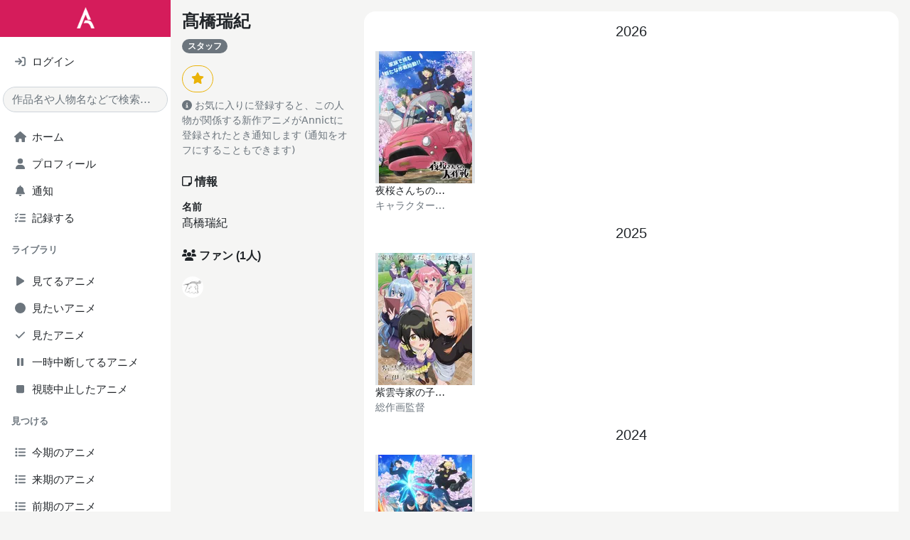

--- FILE ---
content_type: text/html; charset=utf-8
request_url: https://annict.com/people/21320
body_size: 7016
content:

<!DOCTYPE html>
<html lang="ja">
  <head>
    <script async src="https://pagead2.googlesyndication.com/pagead/js/adsbygoogle.js?client=ca-pub-2645159442597745" crossorigin="anonymous"></script>

<title>髙橋瑞紀 | Annict</title>
<meta name="description" content="髙橋瑞紀の情報をチェック！ - Annict (アニクト)は、見たアニメを記録したり、見た感想を友達にシェアすることができるWebサービスです。「今どの作品を何話まで見ているんだっけ？」を解消します。">
<meta name="keywords" content="annict, anime, review">
<meta property="og:title" content="髙橋瑞紀 | Annict">
<meta property="og:type" content="website">
<meta property="og:url" content="https://annict.com/people/21320">
<meta property="og:description" content="髙橋瑞紀の情報をチェック！ - Annict (アニクト)は、見たアニメを記録したり、見た感想を友達にシェアすることができるWebサービスです。「今どの作品を何話まで見ているんだっけ？」を解消します。">
<meta property="og:site_name" content="Annict">
<meta property="og:image" content="https://annict.com/images/og_image.png">
<meta property="og:locale" content="ja_JP">
<meta property="fb:app_id" content="602271853188285">
<meta name="twitter:card" content="summary">
<meta name="twitter:site" content="@AnnictJP">
<meta name="twitter:title" content="髙橋瑞紀 | Annict">
<meta name="twitter:description" content="髙橋瑞紀の情報をチェック！ - Annict (アニクト)は、見たアニメを記録したり、見た感想を友達にシェアすることができるWebサービスです。「今どの作品を何話まで見ているんだっけ？」を解消します。">
<meta name="twitter:image" content="https://annict.com/images/og_image.png">
<meta name="turbo-cache-control" content="no-cache">
<meta http-equiv="x-dns-prefetch-control" content="on">
<meta name="viewport" content="width=device-width, initial-scale=1.0, viewport-fit=cover">


<meta name="csrf-param" content="authenticity_token" />
<meta name="csrf-token" content="-HDL-c4U5IvZUkMpfuZmXiP2cxf2_NIXi9RMNsQQk_EbpS6qJhWgNmfWp_Nl8dn3S9KX6H08PjcVVhJWD1MnXg" />


<link rel="dns-prefetch" href="//kit.fontawesome.com">
<link rel="dns-prefetch" href="//www.googletagmanager.com">

<link rel="shortcut icon" href="/images/favicon.png" type="image/png">
<link rel="canonical" href="https://annict.com/people/21320">
<link rel="alternate" hreflang="ja" href="https://annict.com/people/21320">
<link rel="alternate" hreflang="en" href="https://en.annict.com/people/21320">
<link rel="alternate" hreflang="x-default" href="https://annict.com/people/21320">
<link href="/manifest.json" rel="manifest">

<script>
//<![CDATA[
window.AnnConfig = {"domain":"annict.com","flash":{"type":null,"message":null},"ga":{"trackingId":"UA-48560544-1"},"i18n":{"messages":{"areYouSure":"実行しますか？"},"noun":{"following":"フォロー中"},"verb":{"follow":"フォローする","mute":"ミュートする","unmute":"ミュートを解除する"}},"rails":{"env":"production"},"viewer":{"locale":"ja"}};
//]]>
</script>


<script defer src="/js/fontawesome.min.js"></script>
<script defer src="/js/solid.min.js"></script>
<script defer src="/js/regular.min.js"></script>
<script defer src="/js/brands.min.js"></script>
<link href="https://fonts.googleapis.com/css2?family=Raleway&display=swap" rel="stylesheet">

  <link rel="stylesheet" href="https://annict.com/assets/application-3bf12faa8e14a9ae2b1a59b969015ecd687f5394.css" data-turbo-track="reload" />
  <script src="https://annict.com/assets/application-99efb3a36e8a0d9bf8b4f94f3b97713c88e64b03.js" data-turbo-track="reload" defer="defer"></script>


  </head>
  <body>
    <div class="l-default">
      <div class="l-default__sidebar">
        <div class="c-main-sidebar h-100" data-controller="main-sidebar"><div class="c-main-sidebar__background" data-action="click-&gt;main-sidebar#hide"></div><div class="c-main-sidebar__content"><a href="/" class="c-main-sidebar__logo d-inline-block mb-3 text-center w-100"><img alt="Annict" height="30" loading="lazy" src="https://annict.com/assets/logos/color-white-c040a9d74ad43dffd23d4ee25d19aa6518eea4c2.png" width="25" /></a><div class="mb-3 px-3"><a href="/sign_in" class="d-flex justify-content-between py-2"><div class="c-main-sidebar__icon me-1 text-center text-muted"><i class="fa-solid fa-sign-in"></i></div><div class="flex-grow-1">ログイン</div></a></div><div class="mb-3 px-1"><form autocomplete="off" method="get" action="/search"><input type="text" name="q" id="q" class="form-control rounded-pill" placeholder="作品名や人物名などで検索..." /></form></div><ul class="list-unstyled px-3"><li><a href="/" class="d-flex justify-content-between py-2"><div class="c-main-sidebar__icon me-1 text-center text-muted"><i class="fa-solid fa-house"></i></div><div class="flex-grow-1">ホーム</div></a></li><li><a href="/sign_in" class="d-flex justify-content-between py-2"><div class="c-main-sidebar__icon me-1 text-center text-muted"><i class="fa-solid fa-user"></i></div><div class="flex-grow-1">プロフィール</div></a></li><li><a href="/notifications" class="d-flex justify-content-between py-2"><div class="c-main-sidebar__icon me-1 text-center text-muted"><i class="fa-solid fa-bell"></i></div><div class="flex-grow-1">通知</div><div></div></a></li><li><a href="/track" class="d-flex justify-content-between py-2"><div class="c-main-sidebar__icon me-1 text-center text-muted"><i class="fa-solid fa-tasks"></i></div><div class="flex-grow-1">記録する</div></a></li></ul><div class="fw-bold mb-3 px-3 small text-secondary">ライブラリ</div><ul class="list-unstyled px-3"><li><a href="/sign_in" class="d-flex justify-content-between py-2"><div class="c-main-sidebar__icon me-1 text-center text-muted"><i class="fa-solid fa-play"></i></div><div class="flex-grow-1">見てるアニメ</div></a></li><li><a href="/sign_in" class="d-flex justify-content-between py-2"><div class="c-main-sidebar__icon me-1 text-center text-muted"><i class="fa-solid fa-circle"></i></div><div class="flex-grow-1">見たいアニメ</div></a></li><li><a href="/sign_in" class="d-flex justify-content-between py-2"><div class="c-main-sidebar__icon me-1 text-center text-muted"><i class="fa-solid fa-check"></i></div><div class="flex-grow-1">見たアニメ</div></a></li><li><a href="/sign_in" class="d-flex justify-content-between py-2"><div class="c-main-sidebar__icon me-1 text-center text-muted"><i class="fa-solid fa-pause"></i></div><div class="flex-grow-1">一時中断してるアニメ</div></a></li><li><a href="/sign_in" class="d-flex justify-content-between py-2"><div class="c-main-sidebar__icon me-1 text-center text-muted"><i class="fa-solid fa-stop"></i></div><div class="flex-grow-1">視聴中止したアニメ</div></a></li></ul><div class="fw-bold mb-3 px-3 small text-secondary">見つける</div><ul class="list-unstyled px-3"><li><a href="/works/2026-winter" class="d-flex justify-content-between py-2"><div class="c-main-sidebar__icon me-1 text-center text-muted"><i class="fa-solid fa-list"></i></div><div class="flex-grow-1">今期のアニメ</div></a></li><li><a href="/works/2026-spring" class="d-flex justify-content-between py-2"><div class="c-main-sidebar__icon me-1 text-center text-muted"><i class="fa-solid fa-list"></i></div><div class="flex-grow-1">来期のアニメ</div></a></li><li><a href="/works/2025-autumn" class="d-flex justify-content-between py-2"><div class="c-main-sidebar__icon me-1 text-center text-muted"><i class="fa-solid fa-list"></i></div><div class="flex-grow-1">前期のアニメ</div></a></li><li><a href="/works/popular" class="d-flex justify-content-between py-2"><div class="c-main-sidebar__icon me-1 text-center text-muted"><i class="fa-solid fa-fire-alt"></i></div><div class="flex-grow-1">人気アニメ</div></a></li><li><a href="/works/newest" class="d-flex justify-content-between py-2"><div class="c-main-sidebar__icon me-1 text-center text-muted"><i class="fa-solid fa-bolt"></i></div><div class="flex-grow-1">新規登録アニメ</div></a></li></ul><div class="fw-bold mb-3 px-3 small text-secondary">Misc</div><ul class="list-unstyled px-3"><li><a href="/channels" class="d-flex justify-content-between py-2"><div class="c-main-sidebar__icon me-1 text-center text-muted"><i class="fa-solid fa-tv"></i></div><div class="flex-grow-1">チャンネル一覧</div></a></li><li><a href="/settings/profile" class="d-flex justify-content-between py-2"><div class="c-main-sidebar__icon me-1 text-center text-muted"><i class="fa-solid fa-cog"></i></div><div class="flex-grow-1">設定</div></a></li><li><a href="/faq" class="d-flex justify-content-between py-2"><div class="c-main-sidebar__icon me-1 text-center text-muted"><i class="fa-solid fa-question-circle"></i></div><div class="flex-grow-1">よくある質問</div></a></li></ul><div class="fw-bold mb-3 px-3 small text-secondary">サービス</div><ul class="list-unstyled px-3"><li><a href="/userland" class="d-flex justify-content-between py-2"><div class="c-main-sidebar__icon me-1 text-center text-muted"><i class="fa-solid fa-tower-cell"></i></div><div class="flex-grow-1">Annict Userland</div></a></li><li><a href="/forum" class="d-flex justify-content-between py-2"><div class="c-main-sidebar__icon me-1 text-center text-muted"><i class="fa-solid fa-comments"></i></div><div class="flex-grow-1">Annict Forum</div></a></li><li><a href="/db" class="d-flex justify-content-between py-2"><div class="c-main-sidebar__icon me-1 text-center text-muted"><i class="fa-solid fa-database"></i></div><div class="flex-grow-1">Annict DB</div></a></li><li><a href="/supporters" class="d-flex justify-content-between py-2"><div class="c-main-sidebar__icon me-1 text-center text-muted"><i class="fa-solid fa-asterisk"></i></div><div class="flex-grow-1">Annict Supporters</div></a></li><li><a href="https://developers.annict.com" class="d-flex justify-content-between py-2" rel="noopener" target="_blank"><div class="c-main-sidebar__icon me-1 text-center text-muted"><i class="fa-solid fa-code"></i></div><div class="flex-grow-1">Annict Developers</div></a></li></ul></div></div>
      </div>

      <div class="l-default__main d-flex flex-column">
        <div class="l-default__content">
          <div class="c-flash d-none" data-controller="flash" data-flash-type="" data-flash-message=""><div class="alert align-items-center border-0 d-flex mb-0 rounded-0"><span class="c-flash__alert-icon h2 mb-0 me-2"></span><span class="c-flash__message flex-grow-1"></span><i class="fa-solid fa-times u-cursor-pointer" data-action="click-&gt;flash#close"></i></div></div>
          
<div data-controller="component-value-fetcher" data-component-value-fetcher-url-value="/api/internal/stars" data-component-value-fetcher-event-name-value="component-value-fetcher:star-button:fetched" data-component-value-fetcher-method-value="get" data-component-value-fetcher-payload-value="{}"></div>

<div class="py-3">
  <div class="container">
    <div class="gx-3 row">
      <div class="col-12 col-sm-3">
        <h1 class="h2 fw-bold"><a class="text-body" href="/people/21320">髙橋瑞紀</a></h1><div class="mb-3"><span class="badge bg-secondary">スタッフ</span></div><div class="mb-4"><button class="btn c-star-button " data-action="star-button#toggle" data-controller="star-button" data-star-button-default-class="btn-outline-warning" data-star-button-starred-class="btn-warning" data-star-button-starrable-id-value="21320" data-star-button-starrable-type-value="Person" type="button"><i class="fa-solid fa-star"></i></button><div class="small text-muted mt-2"><i class="fas fa-info-circle me-1"></i>お気に入りに登録すると、この人物が関係する新作アニメがAnnictに登録されたとき通知します (通知をオフにすることもできます)</div></div><div class="mb-4"><h2 class="h4 fw-bold mb-3"><i class="far fa-sticky-note me-1"></i>情報</h2><dl><dt class="small">名前</dt><dd>髙橋瑞紀</dd></dl></div><div class="mb-4"><div class="align-items-center row"><div class="col"><h2 class="h4 fw-bold mb-0"><i class="fas fa-users me-1"></i>ファン<span class="ps-1">(1人)</span></h2></div><div class="col-auto text-end"></div></div><div class="g-1 mt-3 row"><div class="col-auto"><a href="/@natuke"><div
  class="align-items-center c-avatar-picture d-flex justify-content-center m-auto "
  style="width: 30px;"
>
  <picture>
    <source type="image/webp" srcset="https://image.annict.com/TDKer2dDj4P7Y97EPnrg1PDqlu-e-HTvnH3Mf168JlA/rs:fill-down:30:30/plain/s3://annict-user-contents/shrine/profile/34244/image/master-44197ce61bc5892d29a26d0645fe142c.jpg@webp 1x, https://image.annict.com/dstimMgJcEYC6wjr-MGaj3sx7UgTWigwDNZnR7nAJA4/rs:fill-down:60:60/plain/s3://annict-user-contents/shrine/profile/34244/image/master-44197ce61bc5892d29a26d0645fe142c.jpg@webp 2x">
    <source type="image/jpeg" srcset="https://image.annict.com/CPnkPN0cledY8uJAg2I3V4Z2cvlVtARbMmy1Y7c6g0w/rs:fill-down:30:30/plain/s3://annict-user-contents/shrine/profile/34244/image/master-44197ce61bc5892d29a26d0645fe142c.jpg@jpg 1x, https://image.annict.com/IadH3Ywaocy5CNi4jWJuYJFQn3GJJbjwJRGhOjUOhRY/rs:fill-down:60:60/plain/s3://annict-user-contents/shrine/profile/34244/image/master-44197ce61bc5892d29a26d0645fe142c.jpg@jpg 2x">
    <img
      alt="@natuke"
      class="img-thumbnail rounded-circle"
      loading="lazy"
      src="https://image.annict.com/CPnkPN0cledY8uJAg2I3V4Z2cvlVtARbMmy1Y7c6g0w/rs:fill-down:30:30/plain/s3://annict-user-contents/shrine/profile/34244/image/master-44197ce61bc5892d29a26d0645fe142c.jpg@jpg"
    >
  </picture>
</div>
</a></div></div></div>
      </div>

      <div class="col-12 col-sm-9 mt-3 mt-sm-0">



          <div class="card">
            <div class="card-body">
              <div class="overflow-hidden">
  <div class="gy-3 row">
      <div class="col-12">
        <h3 class="text-center mb-3">
          2026
        </h3>

        <div class="g-3 row">
            <div class="col-4 col-sm-2">
              <a href="/works/14129">
                <div
  class="align-items-center c-work-picture d-flex justify-content-center m-auto "
  style="width: 140px;"
>
  <picture>
    <source type="image/webp" srcset="https://image.annict.com/NE3TmHDk98xjsbJq-VvoffkSC87oRQmdFTOFPgr_As4/s:140:186/plain/s3://annict-user-contents/shrine/workimage/11638/image/master-f8a970def181d0b639c6c1b85bb8521c.jpg@webp 1x, https://image.annict.com/8n191bS99y8HBL3S9fFuWHefpBO4fuY-U0xRCI_UZOs/s:280:373/plain/s3://annict-user-contents/shrine/workimage/11638/image/master-f8a970def181d0b639c6c1b85bb8521c.jpg@webp 2x">
    <source type="image/jpeg" srcset="https://image.annict.com/3Bq3eoUVyCpWcAgk78VFo9iDp5D2BEkhQyLtlktrG2s/s:140:186/plain/s3://annict-user-contents/shrine/workimage/11638/image/master-f8a970def181d0b639c6c1b85bb8521c.jpg@jpg 1x, https://image.annict.com/LKLnUeQiq7SPOI09tfIBR4LvijhHK3ivtv2Kl7g2wJA/s:280:373/plain/s3://annict-user-contents/shrine/workimage/11638/image/master-f8a970def181d0b639c6c1b85bb8521c.jpg@jpg 2x">
    <img
      alt="夜桜さんちの大作戦 第2期"
      class="img-thumbnail"
      loading="lazy"
      src="https://image.annict.com/3Bq3eoUVyCpWcAgk78VFo9iDp5D2BEkhQyLtlktrG2s/s:140:186/plain/s3://annict-user-contents/shrine/workimage/11638/image/master-f8a970def181d0b639c6c1b85bb8521c.jpg@jpg"
    >
  </picture>
</div>

</a>
              <div class="small text-truncate">
                <a class="text-body" href="/works/14129">夜桜さんちの大作戦 第2期</a>

                <div class="text-muted text-truncate">
                  キャラクターデザイン
                </div>
              </div>
            </div>
        </div>
      </div>
      <div class="col-12">
        <h3 class="text-center mb-3">
          2025
        </h3>

        <div class="g-3 row">
            <div class="col-4 col-sm-2">
              <a href="/works/12588">
                <div
  class="align-items-center c-work-picture d-flex justify-content-center m-auto "
  style="width: 140px;"
>
  <picture>
    <source type="image/webp" srcset="https://image.annict.com/7RdeUisW9Kw5aHKTfh2JjiLbyKlxIiQtlTEDUxC7KL4/s:140:186/plain/s3://annict-user-contents/shrine/workimage/9115/image/master-2ebc1021d378a1468e45cd8833862227.jpg@webp 1x, https://image.annict.com/dycUjWq6eD4tLaIxStI2pkWTifQWpQ1-AhiiRH1tNgk/s:280:373/plain/s3://annict-user-contents/shrine/workimage/9115/image/master-2ebc1021d378a1468e45cd8833862227.jpg@webp 2x">
    <source type="image/jpeg" srcset="https://image.annict.com/KgNPtmoD5q1O1AfCMHu8aU-ZvGyeYi8T0pzJxu_84XA/s:140:186/plain/s3://annict-user-contents/shrine/workimage/9115/image/master-2ebc1021d378a1468e45cd8833862227.jpg@jpg 1x, https://image.annict.com/SEmp_JHmJwyPJBa_iITWEY9MbEpzWJZx_JEV-lafXUY/s:280:373/plain/s3://annict-user-contents/shrine/workimage/9115/image/master-2ebc1021d378a1468e45cd8833862227.jpg@jpg 2x">
    <img
      alt="紫雲寺家の子供たち"
      class="img-thumbnail"
      loading="lazy"
      src="https://image.annict.com/KgNPtmoD5q1O1AfCMHu8aU-ZvGyeYi8T0pzJxu_84XA/s:140:186/plain/s3://annict-user-contents/shrine/workimage/9115/image/master-2ebc1021d378a1468e45cd8833862227.jpg@jpg"
    >
  </picture>
</div>

</a>
              <div class="small text-truncate">
                <a class="text-body" href="/works/12588">紫雲寺家の子供たち</a>

                <div class="text-muted text-truncate">
                  総作画監督
                </div>
              </div>
            </div>
        </div>
      </div>
      <div class="col-12">
        <h3 class="text-center mb-3">
          2024
        </h3>

        <div class="g-3 row">
            <div class="col-4 col-sm-2">
              <a href="/works/10259">
                <div
  class="align-items-center c-work-picture d-flex justify-content-center m-auto "
  style="width: 140px;"
>
  <picture>
    <source type="image/webp" srcset="https://image.annict.com/I7ZLeNsvQ24ChsyVaIOmlwmetwKwxN3JlyaHKpzQCD8/s:140:186/plain/s3://annict-user-contents/shrine/workimage/6943/image/master-e3bc9ab11513363eb59eb1cd40b9174c.jpg@webp 1x, https://image.annict.com/2k0BfPDmWon__FF8gCwYod5PgJDPKp_Yt4Bn2NzX6e4/s:280:373/plain/s3://annict-user-contents/shrine/workimage/6943/image/master-e3bc9ab11513363eb59eb1cd40b9174c.jpg@webp 2x">
    <source type="image/jpeg" srcset="https://image.annict.com/4YTEGdQ4F3eYLdpRUH3iGmt2oimvLDPqvgQkHey0AEI/s:140:186/plain/s3://annict-user-contents/shrine/workimage/6943/image/master-e3bc9ab11513363eb59eb1cd40b9174c.jpg@jpg 1x, https://image.annict.com/s4hZPySrM7_qab5-MQmZyX6aUrCpm0czs7lK3ngN9Pc/s:280:373/plain/s3://annict-user-contents/shrine/workimage/6943/image/master-e3bc9ab11513363eb59eb1cd40b9174c.jpg@jpg 2x">
    <img
      alt="夜桜さんちの大作戦"
      class="img-thumbnail"
      loading="lazy"
      src="https://image.annict.com/4YTEGdQ4F3eYLdpRUH3iGmt2oimvLDPqvgQkHey0AEI/s:140:186/plain/s3://annict-user-contents/shrine/workimage/6943/image/master-e3bc9ab11513363eb59eb1cd40b9174c.jpg@jpg"
    >
  </picture>
</div>

</a>
              <div class="small text-truncate">
                <a class="text-body" href="/works/10259">夜桜さんちの大作戦</a>

                <div class="text-muted text-truncate">
                  キャラクターデザイン, 総作画監督
                </div>
              </div>
            </div>
        </div>
      </div>
      <div class="col-12">
        <h3 class="text-center mb-3">
          2023
        </h3>

        <div class="g-3 row">
            <div class="col-4 col-sm-2">
              <a href="/works/10975">
                <div
  class="align-items-center c-work-picture d-flex justify-content-center m-auto "
  style="width: 140px;"
>
  <picture>
    <source type="image/webp" srcset="https://image.annict.com/0v4AvgBdubT2e8JvLru6ZNyYKKfrT7rLJHRM-tcCGuk/s:140:186/plain/s3://annict-user-contents/shrine/workimage/7409/image/master-7f22be5aa5ce771c372290b46c77fdae.jpg@webp 1x, https://image.annict.com/-zzTGm2ncx2X_CucGlP6sx-Te7eAW9Xbb1qkDYeMjCc/s:280:373/plain/s3://annict-user-contents/shrine/workimage/7409/image/master-7f22be5aa5ce771c372290b46c77fdae.jpg@webp 2x">
    <source type="image/jpeg" srcset="https://image.annict.com/G455PkpSHzh1PEMUnNCUv0OBLeNdbKuxohSWIn5oqaQ/s:140:186/plain/s3://annict-user-contents/shrine/workimage/7409/image/master-7f22be5aa5ce771c372290b46c77fdae.jpg@jpg 1x, https://image.annict.com/OzD_J7-JHXtlRAzpE1dCd28pBlqODC6zK9qEPoRwBiU/s:280:373/plain/s3://annict-user-contents/shrine/workimage/7409/image/master-7f22be5aa5ce771c372290b46c77fdae.jpg@jpg 2x">
    <img
      alt="絆のアリル セカンドシーズン"
      class="img-thumbnail"
      loading="lazy"
      src="https://image.annict.com/G455PkpSHzh1PEMUnNCUv0OBLeNdbKuxohSWIn5oqaQ/s:140:186/plain/s3://annict-user-contents/shrine/workimage/7409/image/master-7f22be5aa5ce771c372290b46c77fdae.jpg@jpg"
    >
  </picture>
</div>

</a>
              <div class="small text-truncate">
                <a class="text-body" href="/works/10975">絆のアリル セカンドシーズン</a>

                <div class="text-muted text-truncate">
                  総作画監督
                </div>
              </div>
            </div>
            <div class="col-4 col-sm-2">
              <a href="/works/10180">
                <div
  class="align-items-center c-work-picture d-flex justify-content-center m-auto "
  style="width: 140px;"
>
  <picture>
    <source type="image/webp" srcset="https://image.annict.com/4cQTDGLuJQjrxIYj4B0f-UnCpGNipuUNu3FNTZVtfok/s:140:186/plain/s3://annict-user-contents/shrine/workimage/6883/image/master-12509d58764653b88f407204fa568c80.jpg@webp 1x, https://image.annict.com/C2L0_9AqGfzwU_61fomvLj0fg8hEOdKWl8BtvpaZEbU/s:280:373/plain/s3://annict-user-contents/shrine/workimage/6883/image/master-12509d58764653b88f407204fa568c80.jpg@webp 2x">
    <source type="image/jpeg" srcset="https://image.annict.com/K-pMBj__SsNx_38LmZfb7UtbAM_DaLdkv1LNCqNZrIc/s:140:186/plain/s3://annict-user-contents/shrine/workimage/6883/image/master-12509d58764653b88f407204fa568c80.jpg@jpg 1x, https://image.annict.com/dKjMa1rN0fzVdozpICgeDNvnKzfm_Bnk1rZC82x2gQA/s:280:373/plain/s3://annict-user-contents/shrine/workimage/6883/image/master-12509d58764653b88f407204fa568c80.jpg@jpg 2x">
    <img
      alt="絆のアリル"
      class="img-thumbnail"
      loading="lazy"
      src="https://image.annict.com/K-pMBj__SsNx_38LmZfb7UtbAM_DaLdkv1LNCqNZrIc/s:140:186/plain/s3://annict-user-contents/shrine/workimage/6883/image/master-12509d58764653b88f407204fa568c80.jpg@jpg"
    >
  </picture>
</div>

</a>
              <div class="small text-truncate">
                <a class="text-body" href="/works/10180">絆のアリル</a>

                <div class="text-muted text-truncate">
                  総作画監督
                </div>
              </div>
            </div>
        </div>
      </div>
      <div class="col-12">
        <h3 class="text-center mb-3">
          2021
        </h3>

        <div class="g-3 row">
            <div class="col-4 col-sm-2">
              <a href="/works/8200">
                <div
  class="align-items-center c-work-picture d-flex justify-content-center m-auto "
  style="width: 140px;"
>
  <picture>
    <source type="image/webp" srcset="https://image.annict.com/UXbTLB_JSFZJR5wOoWtVPaah-JK85EL5skQgANHnW7M/s:140:186/plain/s3://annict-user-contents/shrine/workimage/5302/image/master-27b295349cbd7e90a911fabea2bf413c.jpg@webp 1x, https://image.annict.com/DmBfyHNb3vgBJib5JuhHCf4mb5waGRklQLeiljJZkB8/s:280:373/plain/s3://annict-user-contents/shrine/workimage/5302/image/master-27b295349cbd7e90a911fabea2bf413c.jpg@webp 2x">
    <source type="image/jpeg" srcset="https://image.annict.com/YKIJRMmbSwdnLBXZzSg9CXquxrBP_MwJGxRdtdqORjo/s:140:186/plain/s3://annict-user-contents/shrine/workimage/5302/image/master-27b295349cbd7e90a911fabea2bf413c.jpg@jpg 1x, https://image.annict.com/1-JAz5B4cMfEiHHjKAzhiHRufK-MC1U0BhIzwWRwkzw/s:280:373/plain/s3://annict-user-contents/shrine/workimage/5302/image/master-27b295349cbd7e90a911fabea2bf413c.jpg@jpg 2x">
    <img
      alt="無職転生 ～異世界行ったら本気だす～ 第2クール"
      class="img-thumbnail"
      loading="lazy"
      src="https://image.annict.com/YKIJRMmbSwdnLBXZzSg9CXquxrBP_MwJGxRdtdqORjo/s:140:186/plain/s3://annict-user-contents/shrine/workimage/5302/image/master-27b295349cbd7e90a911fabea2bf413c.jpg@jpg"
    >
  </picture>
</div>

</a>
              <div class="small text-truncate">
                <a class="text-body" href="/works/8200">無職転生 ～異世界行ったら本気だす～ 第2クール</a>

                <div class="text-muted text-truncate">
                  キャラクターデザイン
                </div>
              </div>
            </div>
            <div class="col-4 col-sm-2">
              <a href="/works/7054">
                <div
  class="align-items-center c-work-picture d-flex justify-content-center m-auto "
  style="width: 140px;"
>
  <picture>
    <source type="image/webp" srcset="https://image.annict.com/_1Fm8pSAbQTJzBv7Kxntc1u1wW68pIxfvZxB1PPqBhc/s:140:186/plain/s3://annict-user-contents/shrine/workimage/4092/image/master-41b20fead94c8e5fb947ddb5e1645c9c.jpg@webp 1x, https://image.annict.com/jxnnuyQg8RPn_405afzZPwi86Zvqo9ztjELyNXXdEcI/s:280:373/plain/s3://annict-user-contents/shrine/workimage/4092/image/master-41b20fead94c8e5fb947ddb5e1645c9c.jpg@webp 2x">
    <source type="image/jpeg" srcset="https://image.annict.com/LS6y70PThIUe5ZQPyDLB0sufPf20tHMmzfKFU8t2_Ic/s:140:186/plain/s3://annict-user-contents/shrine/workimage/4092/image/master-41b20fead94c8e5fb947ddb5e1645c9c.jpg@jpg 1x, https://image.annict.com/-5cDTW7I4GpIRd6xxU2PWZiP1Vc-wraMcIQfiMlcJZ8/s:280:373/plain/s3://annict-user-contents/shrine/workimage/4092/image/master-41b20fead94c8e5fb947ddb5e1645c9c.jpg@jpg 2x">
    <img
      alt="うらみちお兄さん"
      class="img-thumbnail"
      loading="lazy"
      src="https://image.annict.com/LS6y70PThIUe5ZQPyDLB0sufPf20tHMmzfKFU8t2_Ic/s:140:186/plain/s3://annict-user-contents/shrine/workimage/4092/image/master-41b20fead94c8e5fb947ddb5e1645c9c.jpg@jpg"
    >
  </picture>
</div>

</a>
              <div class="small text-truncate">
                <a class="text-body" href="/works/7054">うらみちお兄さん</a>

                <div class="text-muted text-truncate">
                  キャラクターデザイン
                </div>
              </div>
            </div>
        </div>
      </div>
      <div class="col-12">
        <h3 class="text-center mb-3">
          2019
        </h3>

        <div class="g-3 row">
            <div class="col-4 col-sm-2">
              <a href="/works/6071">
                <div
  class="align-items-center c-work-picture d-flex justify-content-center m-auto "
  style="width: 140px;"
>
  <picture>
    <source type="image/webp" srcset="https://image.annict.com/mV_S05Y_YiIInUXCF84KWeKXT6e9_eeRZTC21u3FUDY/s:140:186/plain/s3://annict-user-contents/shrine/workimage/2825/image/master-34a35a3129f2f362c06595be20f592db.jpg@webp 1x, https://image.annict.com/hEhSF-VMZWEqoi2BareBbYsPuZqxfvXtJFmVRrcxYEc/s:280:373/plain/s3://annict-user-contents/shrine/workimage/2825/image/master-34a35a3129f2f362c06595be20f592db.jpg@webp 2x">
    <source type="image/jpeg" srcset="https://image.annict.com/nprZEEwsIWbE9xV7d2oSh-SksIfda19H0g9jVQKQRx4/s:140:186/plain/s3://annict-user-contents/shrine/workimage/2825/image/master-34a35a3129f2f362c06595be20f592db.jpg@jpg 1x, https://image.annict.com/3VbImSjPLnpHC8Olyzbdq4WIaQd2qJOHw-sHx4-PXRM/s:280:373/plain/s3://annict-user-contents/shrine/workimage/2825/image/master-34a35a3129f2f362c06595be20f592db.jpg@jpg 2x">
    <img
      alt="ナカノヒトゲノム【実況中】"
      class="img-thumbnail"
      loading="lazy"
      src="https://image.annict.com/nprZEEwsIWbE9xV7d2oSh-SksIfda19H0g9jVQKQRx4/s:140:186/plain/s3://annict-user-contents/shrine/workimage/2825/image/master-34a35a3129f2f362c06595be20f592db.jpg@jpg"
    >
  </picture>
</div>

</a>
              <div class="small text-truncate">
                <a class="text-body" href="/works/6071">ナカノヒトゲノム【実況中】</a>

                <div class="text-muted text-truncate">
                  キャラクターデザイン
                </div>
              </div>
            </div>
        </div>
      </div>
  </div>
</div>

            </div>
          </div>
      </div>
    </div>
  </div>
</div>

        </div>

        <div class="l-default__footer">
          <div class="c-footer py-5"><div class="c-footer__main container-fluid"><div class="row"><div class="col-12 col-sm-3 mb-3 mb-sm-0"><h2 class="mb-1"><a class="text-body" href="/">Annict</a></h2><div class="c-footer__description mb-3 small">A platform for anime addicts.</div></div><div class="col-12 col-sm-3 mb-3 mb-sm-0"><h6 class="fw-bold h4 mb-3">サービス</h6><ul class="c-footer__list list-unstyled"><li class="mb-2"><a href="/userland" rel="noopener" target="_blank">Annict Userland</a></li><li class="mb-2"><a href="/forum" rel="noopener" target="_blank">Annict Forum</a></li><li class="mb-2"><a href="/db" rel="noopener" target="_blank">Annict DB</a></li><li class="mb-2"><a href="https://developers.annict.com" rel="noopener" target="_blank">Annict Developers</a></li><li class="mb-2"><a href="/supporters" rel="noopener" target="_blank">Annict Supporters</a></li></ul></div><div class="col-12 col-sm-3 mb-3 mb-sm-0"><h6 class="fw-bold h4 mb-3">コンテンツ</h6><ul class="c-footer__list list-unstyled"><li class="mb-2"><a href="/community" target="_blank">コミュニティ</a></li><li class="mb-2"><a href="/faq" target="_blank">よくある質問</a></li><li class="mb-2"><a href="/terms" target="_blank">利用規約</a></li><li class="mb-2"><a href="/privacy" target="_blank">プライバシーポリシー</a></li><li class="mb-2"><a href="/legal" target="_blank">特定商取引法に基づく表記</a></li></ul></div><div class="col-12 col-sm-3"><h6 class="fw-bold h4 mb-3">シーズン別アニメ</h6><ul class="c-footer__list list-unstyled"><li class="mb-2"><a href="/works/2026-spring">2026年春</a></li><li class="mb-2"><a href="/works/2026-winter">2026年冬</a></li><li class="mb-2"><a href="/works/2025-autumn">2025年秋</a></li><li class="mb-2"><a href="/works/2025-summer">2025年夏</a></li><li class="mb-2"><a href="/works/2025-spring">2025年春</a></li></ul></div></div></div><div class="c-footer__auxiliary"><div class="container-fluid py-2"><div class="align-items-center row"><div class="col-6"><h4 class="d-inline-block fw-bold mb-0 me-2 small">言語:</h4><ul class="d-inline-block list-inline mb-0"><li class="list-inline-item"><a href="https://annict.com/people/21320">日本語</a></li><li class="list-inline-item"><a href="https://en.annict.com/people/21320">English</a></li></ul></div><div class="col-6 text-end"><div class="c-footer__copyright small"><i class="fa-solid fa-copyright me-1"></i>2014-2026 Annict</div></div></div></div></div></div>
        </div>

        <div class="l-default__tab_bar">
          <div class="c-tab-bar bg-white" data-controller="tab-bar"><div class="d-block h-100 navbar navbar-expand navbar-white px-0"><ul class="align-items-center h-100 justify-content-around navbar-nav"><li class="col nav-item px-0 text-center" data-action="click-&gt;tab-bar#showSidebar"><a href="#" class="text-dark"><i class="fa-solid fa-bars"></i><div class="small mt-1">メニュー</div></a></li><li class="col nav-item px-0 text-center"><a href="/" class="text-dark"><i class="fa-solid fa-home"></i><div class="small mt-1">ホーム</div></a></li><li class="col nav-item px-0 text-center"><a href="/works/2026-winter" class="text-dark"><i class="fa-solid fa-list"></i><div class="small mt-1">今期アニメ</div></a></li><li class="col nav-item px-0 text-center"><a href="/sign_up" class="text-dark"><i class="fa-solid fa-rocket"></i><div class="small mt-1">ユーザ登録</div></a></li><li class="col nav-item px-0 text-center"><a href="/sign_in" class="text-dark"><i class="fa-solid fa-sign-in-alt"></i><div class="small mt-1">ログイン</div></a></li></ul></div></div>
        </div>
      </div>

      <div class="c-sign-up-modal modal">
  <div class="modal-dialog modal-dialog-centered">
    <div class="modal-content">
      <div class="modal-body text-center">
        <p class="display-1 text-muted">
          <i class="fa-solid fa-info-circle"></i>
        </p>
        <p>
          アカウント作成するとこの機能が使えます。
        </p>
        <a class="btn btn-primary me-2" href="/sign_up">
          <i class="fa-solid fa-rocket me-1"></i>
          アカウント作成
</a>
        <a class="btn btn-outline-secondary" href="/sign_in">
          ログイン
</a>      </div>
    </div>
  </div>
</div>

      <div class="c-tracking-offcanvas offcanvas offcanvas-end" data-controller="tracking-offcanvas"><div class="justify-content-end offcanvas-header"><button class="btn-close text-reset" data-bs-dismiss="offcanvas" type="button"></button></div><turbo-frame class="h-100" data-controller="reloadable" data-reloadable-event-name-value="tracking-offcanvas" id="c-tracking-offcanvas-frame" src="" tabindex="-1"><div class="align-items-center d-flex h-100 justify-content-center"><div class="spinner-border"><span class="visually-hidden">Loading...</span></div></div></turbo-frame></div>
    </div>
  <script defer src="https://static.cloudflareinsights.com/beacon.min.js/vcd15cbe7772f49c399c6a5babf22c1241717689176015" integrity="sha512-ZpsOmlRQV6y907TI0dKBHq9Md29nnaEIPlkf84rnaERnq6zvWvPUqr2ft8M1aS28oN72PdrCzSjY4U6VaAw1EQ==" data-cf-beacon='{"version":"2024.11.0","token":"58d3f8fae91e4f209d0bf750bc9fb796","r":1,"server_timing":{"name":{"cfCacheStatus":true,"cfEdge":true,"cfExtPri":true,"cfL4":true,"cfOrigin":true,"cfSpeedBrain":true},"location_startswith":null}}' crossorigin="anonymous"></script>
</body>
</html>


--- FILE ---
content_type: text/html; charset=utf-8
request_url: https://www.google.com/recaptcha/api2/aframe
body_size: 267
content:
<!DOCTYPE HTML><html><head><meta http-equiv="content-type" content="text/html; charset=UTF-8"></head><body><script nonce="LI_3zsZyGPJyyQCgy9c7FA">/** Anti-fraud and anti-abuse applications only. See google.com/recaptcha */ try{var clients={'sodar':'https://pagead2.googlesyndication.com/pagead/sodar?'};window.addEventListener("message",function(a){try{if(a.source===window.parent){var b=JSON.parse(a.data);var c=clients[b['id']];if(c){var d=document.createElement('img');d.src=c+b['params']+'&rc='+(localStorage.getItem("rc::a")?sessionStorage.getItem("rc::b"):"");window.document.body.appendChild(d);sessionStorage.setItem("rc::e",parseInt(sessionStorage.getItem("rc::e")||0)+1);localStorage.setItem("rc::h",'1768987773490');}}}catch(b){}});window.parent.postMessage("_grecaptcha_ready", "*");}catch(b){}</script></body></html>